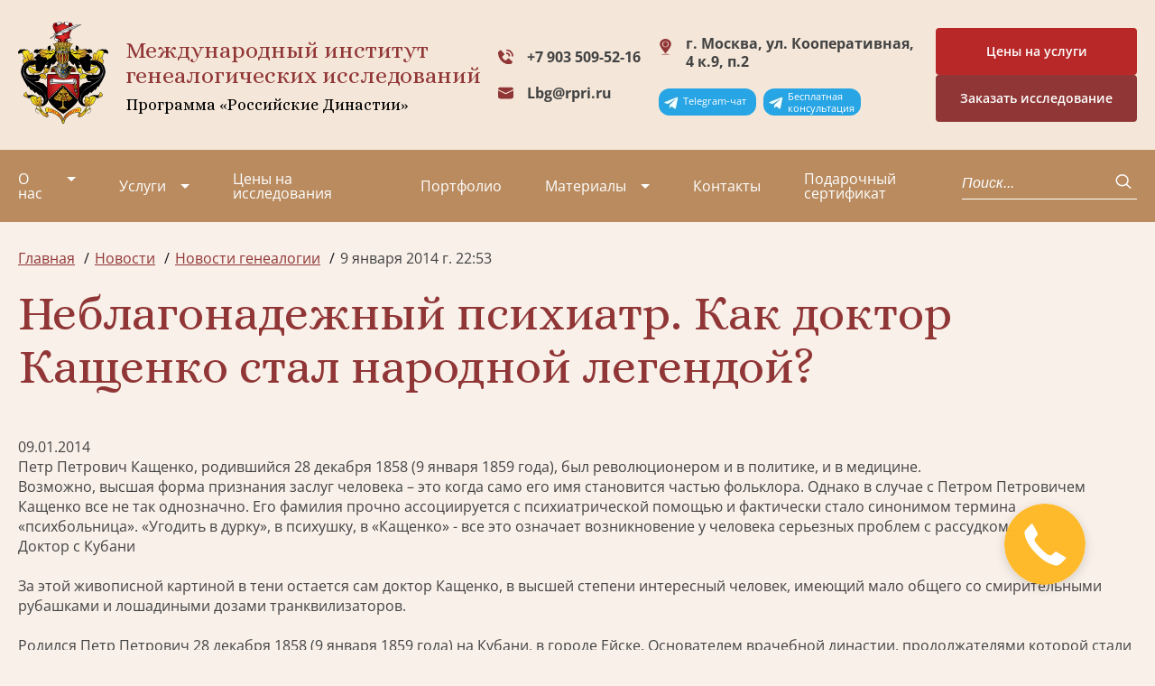

--- FILE ---
content_type: text/html; charset=utf-8
request_url: https://geno.ru/news/7658/
body_size: 16756
content:

<!DOCTYPE html>
<html>

<head>
    <meta charset="UTF-8">
    <meta http-equiv="X-UA-Compatible" content="IE=edge">
    <meta name="viewport" content="width=device-width,initial-scale=1,minimum-scale=1,maximum-scale=1">

    <meta name='yandex-verification' content='6debc7765a740a3b' />
    <meta name="google-site-verification" content="uMkoHvJKpIEkyHMgRdkqinhMLjtb-MUeG4Bflgb4QeY" />

    <link rel="apple-touch-icon" sizes="180x180" href="/static/v2/img/favicon_io/apple-touch-icon.png">
    <link rel="icon" type="image/png" sizes="32x32" href="/static/v2/img/favicon_io/favicon-32x32.png">
    <link rel="icon" type="image/png" sizes="16x16" href="/static/v2/img/favicon_io/favicon-16x16.png">
    <link rel="stylesheet" href="https://cdn.jsdelivr.net/npm/swiper/swiper-bundle.min.css">
    <link rel="stylesheet" href="/static/v2/css/style.min.css?v104">
    <link rel="preconnect" href="https://fonts.googleapis.com">
    <link rel="preconnect" href="https://fonts.gstatic.com" crossorigin>
    <link href="https://fonts.googleapis.com/css2?family=Alice&display=swap" rel="stylesheet">
    <title>Неблагонадежный психиатр. Как доктор Кащенко стал народной легендой? | Новости</title>
    <meta name="description" content='Петр Петрович Кащенко, родившийся 28 декабря 1858 (9 января 1859 года), был революционером и в политике, и в медицине.
Возможно, высшая форма призна…'/>

    <!-- old scripts -->
    <script src="https://code.jquery.com/jquery-2.2.4.min.js" crossorigin="anonymous"></script>
    <script type="text/javascript" src="/media/js/ie10-viewport-bug-workaround.js"></script>

    <script src="/static/v2/js/feedback.js?v2"></script>

    <!-- bootstrap -->
    <!-- <link rel="stylesheet" href="https://maxcdn.bootstrapcdn.com/bootstrap/3.3.7/css/bootstrap.min.css" integrity="sha384-BVYiiSIFeK1dGmJRAkycuHAHRg32OmUcww7on3RYdg4Va+PmSTsz/K68vbdEjh4u" crossorigin="anonymous"> -->
    <!-- <script src="https://maxcdn.bootstrapcdn.com/bootstrap/3.3.7/js/bootstrap.min.js" integrity="sha384-Tc5IQib027qvyjSMfHjOMaLkfuWVxZxUPnCJA7l2mCWNIpG9mGCD8wGNIcPD7Txa" crossorigin="anonymous"></script> -->

    <!-- slick -->
    <script src="/media/js/slick.min.js"></script>
    <link rel="stylesheet" type="text/css" href="/media/css/slick.css"/>
    <link rel="stylesheet" type="text/css" href="/media/css/slick-theme.css"/>

    <!-- Scroll animation -->
    <script src="/media/js/wow.min.js"></script>
    <link rel="stylesheet" type="text/css" href="/media/css/animate.css"/>

    <!-- Equal heights -->
    <script src="/media/js/jquery.matchHeight.js"></script>

    <!-- Lightbox -->
    <script src="/media/js/lightbox.js?v1"></script>
    <link rel="stylesheet" href="/media/css/lightbox.css" type="text/css" media="all" />
    <link rel="stylesheet" href="https://maxcdn.bootstrapcdn.com/font-awesome/4.7.0/css/font-awesome.min.css" type="text/css" media="all" />

    <script src="/media/js/scripts.js?v1"></script>
    <link rel='stylesheet' href='/media/fonts/flaticon.css' type='text/css' media='all' />
    <!-- <link rel='stylesheet' href='/media/style.css?v15' type='text/css' media='all' /> -->

    <!--[if lte IE 9]>
    <script src="https://oss.maxcdn.com/html5shiv/3.7.2/html5shiv.min.js"></script>
    <script src="https://oss.maxcdn.com/respond/1.4.2/respond.min.js"></script>
    <link rel='stylesheet' href='css/ie.css' type='text/css' media='all' />
    <![endif]-->

    <!-- <script type="text/javascript" src="/media/fancybox/jquery.fancybox-1.3.4.pack.js"></script> -->
    

    

    
    <!-- Google tag (gtag.js) -->
<script async src="https://www.googletagmanager.com/gtag/js?id=G-25F02K9LNK"></script>
<script>
  window.dataLayer = window.dataLayer || [];
  function gtag() { dataLayer.push(arguments); }
  gtag('js', new Date());

  gtag('config', 'G-25F02K9LNK');
</script>
    <script type="text/javascript">
    $(function() {$('a.fancybox').attr('data-lightbox', 'lightbox');});
    </script>

</head>

<body class="page-body">

    <header class="header">
        <a href="https://t.me/GenealogyManagerBot" target="_blank" class="header__telegram__mobile"><p>Telegram-чат</p></a>
        <a href="https://t.me/GenealogicalAssistantBot" target="_blank" class="header__telegram__mobile assistant"><p>Бесплатная<br>консультация</p></a>
        <div class="header-top">
            <div class="container"><a href="/" class="header__logo"><img src="/static/v2/img/logo.svg" alt="Лого"></a>
                <div class="header__title">Международный институт<br>генеалогических исследований <span>Программа
                        «Российские Династии»</span></div>
                <div class="header-contacts"><a href="tel:+79035095215" class="header__tel header__tel--icon">+7 903 509-52-16</a> <a href="mailto:lbg@rpri.ru" class="header__mail">Lbg@rpri.ru</a>
                </div>
                <div class="header__adress">
                    г. Москва, ул. Кооперативная, 4 к.9, п.2
                    <div class="header__telegram_container"> 
                        <a href="https://t.me/GenealogyManagerBot" target="_blank" class="header__telegram"><p>Telegram-чат</p></a>
                        <a href="https://t.me/GenealogicalAssistantBot" target="_blank" class="header__telegram"><p>Бесплатная<br>консультация</p></a>
                    </div>
                </div>
                <div class="header__container-btn">
                    <a href="https://geno.ru/poisk-predkov/price/" target="_blank">
                        <div class="header__btn btn btn--secondary btn-price">
                            Цены на услуги
                        </div>                        
                    </a>
                    <div class="header__btn btn btn--secondary" data-micromodal-trigger="modal-feedback-form" title="Заявка на исследование">Заказать исследование</div>      
                </div>
                <div class="header__burger"><span></span> <span></span> <span></span></div>
            </div>
        </div>
        <div class="header-bottom">
            <div class="container">
                

<nav class="header-nav">
    <ul class="header-list">
        
        <li
            class="header-list__item  dropdown"
            tabindex="1">
            <a 
                class="about"
                href="/about/">О нас</a>
                
                

<ul class="dropdown-list">
  
  <li class="dropdown__item">
    <a
      href="/video/"
      class=""
      >Видео</a
    >
     

<ul>
  
  <li>
    <a
      href="/video/stolica/"
      class=""
      >Столица+</a
    >
  </li>
  
  <li>
    <a
      href="/video/cao-tv/"
      class=""
      >ЦАО ТВ</a
    >
  </li>
  
  <li>
    <a
      href="/video/ekspert-tv/"
      class=""
      >Эксперт ТВ</a
    >
  </li>
  
  <li>
    <a
      href="/video/tvc/"
      class=""
      >ТВЦ</a
    >
  </li>
  
  <li>
    <a
      href="/video/ntv/"
      class=""
      >НТВ</a
    >
  </li>
  
  <li>
    <a
      href="/video/podmoskove/"
      class=""
      >ТВ Подмосковье</a
    >
  </li>
  
  <li>
    <a
      href="/video/podmoskove-copy/"
      class=""
      >ТВ-1</a
    >
  </li>
  
  <li>
    <a
      href="/video/versiyaversiaru-genealogicheskoe-drevo/"
      class=""
      >Версия (versia.ru) Генеалогическое древо</a
    >
  </li>
  
  <li>
    <a
      href="/video/olga-astafeva-generalnyj-direktor-migi/"
      class=""
      >Ольга Астафьева - генеральный директор МИГИ (09/23)</a
    >
  </li>
  
  <li>
    <a
      href="/video/olga-astafeva-generalnyj-direktor-migi-v-peredache-otrazhenie-ka/"
      class=""
      >Ольга Астафьева – генеральный директор МИГИ (01/24)</a
    >
  </li>
  
</ul>
 
  </li>
  
  <li class="dropdown__item">
    <a
      href="/about/radio/"
      class=""
      >Радио</a
    >
    
  </li>
  
  <li class="dropdown__item">
    <a
      href="/article/tags/11/"
      class=""
      >Проекты</a
    >
    
  </li>
  
  <li class="dropdown__item">
    <a
      href="/collective/"
      class=""
      >Коллектив</a
    >
    
  </li>
  
  <li class="dropdown__item">
    <a
      href="/partners/"
      class=""
      >Партнеры</a
    >
    
  </li>
  
  <li class="dropdown__item">
    <a
      href="/node/298/"
      class=""
      >Вакансии</a
    >
    
  </li>
  
  <li class="dropdown__item">
    <a
      href="/missiya/"
      class=""
      >Миссия</a
    >
    
  </li>
  
</ul>

                
        </li>
        
        <li
            class="header-list__item  dropdown"
            tabindex="1">
            <a 
                class="about"
                href="/uslugi/">Услуги</a>
                
                

<ul class="dropdown-list">
  
  <li class="dropdown__item">
    <a
      href="/uslugi/poisk-predkov/"
      class=""
      >Поиск родственников в архивах</a
    >
     

<ul>
  
  <li>
    <a
      href="/uslugi/poisk-predkov/uslugi/"
      class=""
      >Дополнительные услуги</a
    >
  </li>
  
  <li>
    <a
      href="/uslugi/poisk-predkov/dogovora/"
      class=""
      >Договоры</a
    >
  </li>
  
  <li>
    <a
      href="/uslugi/poisk-predkov/vopros-otvet/"
      class=""
      >Вопрос-Ответ</a
    >
  </li>
  
  <li>
    <a
      href="/uslugi/poisk-predkov/poisk_predkov_v_evrope/"
      class=""
      >Поиск предков в Европе</a
    >
  </li>
  
</ul>
 
  </li>
  
  <li class="dropdown__item">
    <a
      href="/uslugi/genealogicheskaya-razvedka/"
      class=""
      >Генеалогическая разведка</a
    >
    
  </li>
  
  <li class="dropdown__item">
    <a
      href="/uslugi/pred-analiz/"
      class=""
      >Предварительный анализ исследования</a
    >
    
  </li>
  
  <li class="dropdown__item">
    <a
      href="/uslugi/poisk-veterana-vov-v-arhivah/"
      class=""
      >Поиск в военных архивах</a
    >
    
  </li>
  
  <li class="dropdown__item">
    <a
      href="/uslugi/istoricheskoe-issledovanie/"
      class=""
      >Историко-биографическое исследование</a
    >
    
  </li>
  
  <li class="dropdown__item">
    <a
      href="/uslugi/genealogicheskoe-issledovanie-rodoslovnoy/"
      class=""
      >Генеалогическое исследование родословной</a
    >
    
  </li>
  
  <li class="dropdown__item">
    <a
      href="/uslugi/geneticheskoe-issledovanie/"
      class=""
      >Генетическое исследование</a
    >
    
  </li>
  
  <li class="dropdown__item">
    <a
      href="/uslugi/konsultaciya-po-genealogii-otdelnye-zaprosy/"
      class=""
      >Консультация и работа по отдельным запросам</a
    >
    
  </li>
  
  <li class="dropdown__item">
    <a
      href="/familnyi-diplom/"
      class=""
      >Фамильный диплом</a
    >
     

<ul>
  
  <li>
    <a
      href="/node/3262/"
      class=""
      >Доставка и оплата</a
    >
  </li>
  
  <li>
    <a
      href="/node/2327/"
      class=""
      >Генеалогическое исследование по фамилии</a
    >
  </li>
  
  <li>
    <a
      href="/familnyi-diplom/obrazcy-issledovaniya-familij/"
      class=""
      >Образцы исследования фамилий</a
    >
  </li>
  
</ul>
 
  </li>
  
  <li class="dropdown__item">
    <a
      href="/uslugi/familnyi-ocherk/"
      class=""
      >Фамильный очерк</a
    >
    
  </li>
  
  <li class="dropdown__item">
    <a
      href="/uslugi/dizayn-familnogo-dreva/"
      class=""
      >Дизайн фамильного (родословного) древа</a
    >
    
  </li>
  
  <li class="dropdown__item">
    <a
      href="/razrabotka-familnogo-gerba/"
      class=""
      >Разработка герба</a
    >
     

<ul>
  
  <li>
    <a
      href="/razrabotka-familnogo-gerba/ceni-na-sozdanie-gerba/"
      class=""
      >Цены на создание герба</a
    >
  </li>
  
  <li>
    <a
      href="/razrabotka-familnogo-gerba/geraldika-i-gerby/"
      class=""
      >Геральдика и гербы</a
    >
  </li>
  
  <li>
    <a
      href="/razrabotka-familnogo-gerba/familnye-gerby/"
      class=""
      >Фамильные гербы</a
    >
  </li>
  
  <li>
    <a
      href="/razrabotka-familnogo-gerba/korporativnye-gerby/"
      class=""
      >Корпоративные гербы</a
    >
  </li>
  
  <li>
    <a
      href="/razrabotka-familnogo-gerba/gerbovnik-mezhdunarodnogo-instituta-genealogicheskih-issledovani/"
      class=""
      >Гербовник Международного института генеалогических  исследований</a
    >
  </li>
  
</ul>
 
  </li>
  
  <li class="dropdown__item">
    <a
      href="/uslugi/rodoslovnaya-kniga-v-moskve/"
      class=""
      >Семейная книга</a
    >
    
  </li>
  
  <li class="dropdown__item">
    <a
      href="/uslugi/semejnyj-sajt/"
      class=""
      >Семейный сайт</a
    >
    
  </li>
  
  <li class="dropdown__item">
    <a
      href="https://vrodu.geno.ru"
      class=""
      >Курсы по генеалогии</a
    >
    
  </li>
  
  <li class="dropdown__item">
    <a
      href="/uslugi/semeynaya-ikona/"
      class=""
      >Семейная икона</a
    >
    
  </li>
  
</ul>

                
        </li>
        
        <li
            class="header-list__item  "
            tabindex="1">
            <a 
                class="about"
                href="/poisk-predkov/price/">Цены на исследования</a>
                
        </li>
        
        <li
            class="header-list__item  "
            tabindex="1">
            <a 
                class="about"
                href="/2798/">Портфолио</a>
                
        </li>
        
        <li
            class="header-list__item active dropdown"
            tabindex="1">
            <a 
                class="about"
                href="/article/">Материалы</a>
                
                

<ul class="dropdown-list">
  
  <li class="dropdown__item">
    <a
      href="/news/"
      class="submenu-active"
      >Новости</a
    >
     

<ul>
  
  <li>
    <a
      href="/news/institute/"
      class=""
      >Новости института</a
    >
  </li>
  
  <li>
    <a
      href="/news/all/"
      class=""
      >Новости генеалогии</a
    >
  </li>
  
  <li>
    <a
      href="/news/tags/"
      class=""
      >Рубрики</a
    >
  </li>
  
</ul>
 
  </li>
  
  <li class="dropdown__item">
    <a
      href="/necropolistika/"
      class=""
      >Россия уходящая. Век XXI.</a
    >
     

<ul>
  
  <li>
    <a
      href="/necropolistika/form/"
      class=""
      >Добавить информацию</a
    >
  </li>
  
</ul>
 
  </li>
  
  <li class="dropdown__item">
    <a
      href="/archives/"
      class=""
      >Архивы</a
    >
     

<ul>
  
  <li>
    <a
      href="/archives/node/49/"
      class=""
      >Карта архивов</a
    >
  </li>
  
</ul>
 
  </li>
  
  <li class="dropdown__item">
    <a
      href="/article/tags/4/"
      class=""
      >Из текущих генеалогических исследований</a
    >
    
  </li>
  
  <li class="dropdown__item">
    <a
      href="/node/72/"
      class=""
      >Именной Указатель энциклопедий и справочников</a
    >
     

<ul>
  
  <li>
    <a
      href="/node/130/"
      class=""
      >От составителя</a
    >
  </li>
  
  <li>
    <a
      href="/node/73/"
      class=""
      >А-Аб</a
    >
  </li>
  
  <li>
    <a
      href="/node/74/"
      class=""
      >Ав</a
    >
  </li>
  
  <li>
    <a
      href="/node/75/"
      class=""
      >Аг-Аж</a
    >
  </li>
  
  <li>
    <a
      href="/node/76/"
      class=""
      >Аз-Ал</a
    >
  </li>
  
  <li>
    <a
      href="/node/72/reference/"
      class=""
      >Сокращения</a
    >
  </li>
  
</ul>
 
  </li>
  
  <li class="dropdown__item">
    <a
      href="/article/tags/15/"
      class=""
      >Краеведение</a
    >
    
  </li>
  
  <li class="dropdown__item">
    <a
      href="/node/2850/"
      class=""
      >Генеалогия для начинающих. Советы Людмилы Бирюковой</a
    >
    
  </li>
  
  <li class="dropdown__item">
    <a
      href="/node/5023/"
      class=""
      >Генеалогическая база данных</a
    >
    
  </li>
  
  <li class="dropdown__item">
    <a
      href="/article/tags/"
      class=""
      >Рубрики</a
    >
    
  </li>
  
  <li class="dropdown__item">
    <a
      href="/article/genealogicheskij-vestnik/"
      class=""
      >Генеалогический вестник</a
    >
    
  </li>
  
  <li class="dropdown__item">
    <a
      href="/article/adres-kalendari/"
      class=""
      >Адрес-календари</a
    >
     

<ul>
  
  <li>
    <a
      href="/article/adres-kalendari/ot-sostavitelya/"
      class=""
      >От составителя</a
    >
  </li>
  
  <li>
    <a
      href="/article/adres-kalendari/spisok-ukazatelej/"
      class=""
      >Список указателей</a
    >
  </li>
  
</ul>
 
  </li>
  
  <li class="dropdown__item">
    <a
      href="/article/istoria-i-genealogiya/"
      class=""
      >Cтатьи по истории и генеалогии</a
    >
    
  </li>
  
</ul>

                
        </li>
        
        <li
            class="header-list__item  "
            tabindex="1">
            <a 
                class="about"
                href="/contacts/">Контакты</a>
                
        </li>
        
        <li
            class="header-list__item  "
            tabindex="1">
            <a 
                class="about"
                href="/sertificat/">Подарочный сертификат</a>
                
        </li>
        
    </ul>
</nav>   
                <div class="header-search">
                    <form action="/search/" method="get">
                    <lable class="header-search__label"></lable><input type="text" name="q" class="header-search__input"
                        placeholder="Поиск..."> <button class="header-search__btn"><svg width="18" height="18"
                            viewBox="0 0 18 18" fill="none" xmlns="http://www.w3.org/2000/svg">
                            <path d="M12.6892 12.4435L16.7141 16.2" stroke="white" stroke-width="1.5"
                                stroke-linecap="round" stroke-linejoin="round" />
                            <path
                                d="M7.65831 13.6957C11.1778 13.6957 14.031 11.0327 14.031 7.74783C14.031 4.46294 11.1778 1.8 7.65831 1.8C4.13879 1.8 1.28564 4.46294 1.28564 7.74783C1.28564 11.0327 4.13879 13.6957 7.65831 13.6957Z"
                                stroke="white" stroke-width="1.5" stroke-linecap="round" stroke-linejoin="round" />
                        </svg></button>
                    </form>
                </div>
                <div class="header-bottom-contacts">
                    <a href="" class="header__tel header__tel--icon">+7 903 509-52-16</a>
                    <a href="" class="header__mail">Lbg@rpri.ru</a>
                </div>
                <div class="header-bottom__adress">
                    г. Москва, ул. Кооперативная, 4 к.9, п.2
                </div>
            </div>
        </div>
    </header>

    <main>
        
        
        
        <section class="breadcrumbs">
            <div class="container">
                <ul class="breadcrumbs-list" itemscope itemtype="http://schema.org/BreadcrumbList">
                    
     
<li class="breadcrumbs__item" itemprop="itemListElement" itemscope itemtype="http://schema.org/ListItem">
  <a itemprop="item" href="/" title="Главная"><span itemprop="name">Главная</span></a>
  <meta itemprop="position" content="0" />
</li>
 
<li class="breadcrumbs__item" itemprop="itemListElement" itemscope itemtype="http://schema.org/ListItem">
  <a itemprop="item" href="/news/" title="Новости"><span itemprop="name">Новости</span></a>
  <meta itemprop="position" content="1" />
</li>
  
<li class="breadcrumbs__item" itemprop="itemListElement" itemscope itemtype="http://schema.org/ListItem">
  <a itemprop="item" href="/news/all/" title="Новости генеалогии"><span itemprop="name">Новости генеалогии</span></a>
  <meta itemprop="position" content="2" />
</li>
  
<li class="breadcrumbs__item">9 января 2014 г. 22:53</li>
 


                </ul>
            </div>
        </section>
        
        
        

        
    <section class="article">
        <div class="container">
            
    <h1>Неблагонадежный психиатр. Как доктор Кащенко стал народной легендой?</h1>
    <div class="news_date">09.01.2014</div>


            
            
                
            

            
    <p>Петр Петрович Кащенко, родившийся 28 декабря 1858 (9 января 1859 года), был революционером и в политике, и в медицине.</p>
<p>Возможно, высшая форма признания заслуг человека &ndash; это когда само его имя становится частью фольклора. Однако в случае с Петром Петровичем Кащенко все не так однозначно. Его фамилия прочно ассоциируется с психиатрической помощью и фактически стало синонимом термина &laquo;психбольница&raquo;. &laquo;Угодить в дурку&raquo;, в психушку, в &laquo;Кащенко&raquo; - все это означает возникновение у человека серьезных проблем с рассудком.</p>
<p>Доктор с Кубани<br /><br />За этой живописной картиной в тени остается сам доктор Кащенко, в высшей степени интересный человек, имеющий мало общего со смирительными рубашками и лошадиными дозами транквилизаторов.<br /><br />Родился Петр Петрович 28 декабря 1858 (9 января 1859 года) на Кубани, в городе Ейске. Основателем врачебной династии, продолжателями которой стали Петр и его младший брат Всеволод (один из создателей отечественной дефектологии), был Петр Федорович Кащенко, потомственный казак, окончивший Санкт- Петербургскую медико-хирургическую академию и ставший военным лекарем.<br /><br />В семье Петра Федоровича и его жены, дочери коллежского асессора Александры Павловны Черниковой, было семеро детей. Петр был самым старшим, и с ранних лет решил, по примеру отца, заняться медициной. Ему было шестнадцать, когда тот умер. Однако Петр Федорович успел серьезно повлиять на старшего сына, привив ему не только тягу к медицине, но и демократические взгляды.<br /><br />Все дети в семье Кащенко получили хорошее образование. Александра Павловна, после того как дети выросли, посвятила себя Богу, уйдя в монастырь.<br /><br />В 1876 году Петр Кащенко поступил на медицинский факультет Киевского университета Святого Владимира. Средств на учебу не хватало, но матери удалось выхлопотать для сына специальную стипендию Московского университета.</p>
<p>Ссылка за отсутствие скорби</p>
<p>Профессура сразу выделила студента Кащенко среди прочих. Учился он блестяще, и вскоре был переведен в Московский университет.<br /><br />Реформы императора Александра II превратили российские университеты в центры вольнодумства. Почти везде возникали революционные кружки, в которых студенты обсуждали политические реформы. Создал такой кружок и отличник Петр Кащенко. У него самого хранились десятки наименований нелегальной литературы, и неудивительно, что вскоре его взяли под наблюдение жандармы.<br /><br />В 1881 году Кащенко готовился закончить университет, как вдруг из Петербурга пришло известие об убийстве народовольцами Александра II. Лояльные режиму студенты организовали сбор средств на венок царю и намеревались выбрать депутатов, которые отвезут его в Петербург. Однако на этих выборах появился студент Кащенко, который выступил с речью, осуждающей подобную инициативу.<br /><br />Как раз в этот момент в Москве жандармы проводили &laquo;чистку&raquo; неблагонадежных элементов, и не в меру говорливого отличника исключили из университета.<br /><br />Петра Кащенко, который к тому времени уже успел жениться и которому до диплома оставалось два месяца, отправили в ссылку в Ставрополь. За его деятельностью следили и там. Единственной работой, которой ему разрешили заниматься, было преподавание пения в женской гимназии. Но Кащенко оказался талантлив во всем &ndash; учитель музыки скоро прославился на весь город.</p>
<p>Нижегородский реформатор<br /><br />Лишь спустя четыре года Петру Кащенко позволили закончить образование, но только в Казанском университете, который стал настоящем центром неблагонадежных студентов. Именно Казанский университет в свое время закончит и главный русский революционер Владимир Ульянов-Ленин.<br /><br />В Казани Кащенко стал специализироваться в психиатрии, обучаясь под началом доктора медицины Рагозина, директора Казанской психиатрической больницы и профессора Бехтерева, великого исследователя мозга, возглавлявшего психиатрическую клинику Казанского университета.<br /><br />Русская психиатрия, как и русское общество, в этот период времени находилась в состоянии реформирования. Если ранее главенствующим было представление о психически больном как об опасном животном, к которому возможно применение лишь жестких методов, то в тот период в работу врачей-психиатров начали внедряться принципы гуманизма.<br /><br />Молодой и перспективный врач Петр Кащенко в 1889 году был направлен в Нижний Новгород, где ему предстояло реформировать работу местной психиатрической больницы.<br /><br />Кащенко считал, что больные не должны подвергаться всезвозможным ограничениям, наоборот, их следует социализировать. Так на базе больницы возникла колония Ляхово, в которой, страдающие психическими заболеваниями люди работали в мастерских, на огородах и в теплицах. Стоит особо отметить, что Кащенко рассматривал трудотерапию исключительно как один из методов лечения, а вовсе не как панацею. Кроме того, для пациентов устраивались театральные постановки, книжные чтения и даже чаепития за большим столом.<br /><br />Кащенко удалось изменить отношение общества к психически больным: если прежде в Нижнем Новгороде на таких людей смотрели, как на животных, то затем стало преобладать сочувствие и сострадание, желание помочь.<br /><br />Петр Петрович в этой работе проявил себя не только как блестящий врач, но и как отличный организатор &ndash; убедить купцов финансировать психиатрическую больницу сможет далеко не каждый.</p>
<p>Психиатр на баррикадах<br /><br />За 15 лет работы в Нижнем Новгороде Кащенко превратил свою больницу в одно из лучших медицинских учреждений страны. Поэтому, когда в 1904 году встал вопрос о новом главвраче Московской психиатрической больницы на Канатчиковой даче, кандидатура Петра Кащенко оказалась вне конкуренции.<br />Фотофакт АиФ<br /><br />Свои принципы и методы психиатрической помощи доктор Кащенко начал успешно внедрять и в Москве, однако в 1905 году грянула первая русская революция.<br /><br />Политические принципы Петра Петровича были такими же устойчивыми, как и медицинские. Кащенко не только поддержал революцию, не только помогал восставшим деньгами, но вместе с братом создал летучие медицинские бригады, оказывавшие помощь раненым революционерам во время декабрьского вооруженного восстания в Москве в декабре 1905 года.<br /><br />Доктор Кащенко было человеком решительным, смелым и даже отчаянным. После поражения революции он, не обращая внимания на собственную безопасность, помогал скрыться разыскиваемым царской охранкой товарищам.<br /><br />Врачебный авторитет Кащенко оказался настолько высок, что его не посмели тронуть. Более того, доктор-революционер переехал в столицу, где возглавил новую земскую психиатрическую больницу. Лечебное заведение быстро стало образцовым, одним из лучших в Европе.</p>
<p>Врача подвело здоровье<br /><br />Кащенко одним из первых стал заниматься изучением статистики психиатрических заболеваний по стране, считая, что она может дать картину того, что происходит в обществе. Во время Первой Мировой войны Кащенко занимался изучением психических заболеваний солдат на фронте и организацией оказания им специализированной помощи.<br /><br />Революцию 1917 года доктор Кащенко встретил с радостью. Пока другие медики бежали от ужасов большевизма, Петр Петрович, несмотря на трудности периода Гражданской войны, разрабатывал масштабный план организации психиатрической помощи в РСФСР.<br /><br />Авторитет Кащенко был очень высок. Он занял пост главы Центральной нервнопсихиатрической комиссии при Наркомздраве РСФСР, став фактически главным психиатром республики.<br /><br />В августе 1919 года на 1-м Всероссийском совещании по вопросам психиатрии и неврологии Петр Кащенко выступает с программным докладом, который содержит в себе основные положения и принципы развития психиатрии в Стране Советов. Талантливый медик, доказавший эффективность своих методов работы, намеревался сделать советскую психиатрию лучшей в мире.<br /><br />Но доктора Кащенко подвело здоровье. Он страдал желудочным заболеванием, которое потребовало оперативного вмешательства. Однако операция вызвала осложнения, от которых Петр Петрович Кащенко скончался 19 апреля 1920 года.</p>
<p>История переименований<br /><br />В 1922 году Московская психиатрическая больница №1 на Канатчиковой даче, в которой работал Кащенко, получила его имя. Также имя доктора получила Санкт-Петербургская психиатрическая больница № 1, первым главврачом которой был Петр Петрович.<br /><br />С годами название этих медучреждений трансформировалось в короткий термин &laquo;Кащенко&raquo;. Вряд ли это бы понравилось самому доктору &ndash; ведь жуткие методы лечения, которые любят обсуждать обыватели, абсолютно не имеют отношения к тому, что практиковал сам медик. И если с гуманизмом в русской психиатрии по-прежнему тяжело, это точно не вина доктора Кащенко.<br /><br />Кстати, больница на Канатчиковой даче с 1994 года официально не носит имя Кащенко. Ей вернули имя городского головы Москвы Николая Алексеева, инициатора строительства этого лечебного учреждения. Дата обратного переименования, 1994 год, указывает, что &laquo;пострадал&raquo; Петр Петрович Кащенко за свои прижизненные революционные убеждения.</p>
    
        

<div class="articles-list__item-tags">
    <span>Рубрики:</span>
    
    <a href="/news/tags/1/">Генеалогия</a>, 
    
    <a href="/news/tags/22/">Пресса о генеалогии</a>, 
    
    <a href="/news/tags/41/">История</a>, 
    
    <a href="/news/tags/45/">Биография</a>, 
    
    <a href="/news/tags/40/">Интересное</a>
    
</div>

    
    
        <div class="source">
            <b>Источник:</b>
            
                http://www.aif.ru/society/history/1074497
            
        </div>
    
    <a href="/news" class="news__link-all">Все новости</a>


            
    <div class="share-block">
  <span class="share-txt">Поделиться в соцсетях:</span>
  <script src="//yastatic.net/es5-shims/0.0.2/es5-shims.min.js"></script>
  <script src="//yastatic.net/share2/share.js"></script>
  <div
    class="ya-share2"
    data-services="vkontakte,odnoklassniki,moimir,twitter,lj"
  ></div>
</div>


        </div>
    </section>


        
    <section class="feedback" id="feedback">
    <div class="container">
        <h2 class="feedback__title">Давайте обсудим ваш вопрос или заказ!</h2>
        <p class="feedback__subtitle">
          Изложите суть Вашего запроса в области генеалогии. Наши специалисты обязательно свяжутся с Вами, проконсультируют и найдут наиболее подходящее решение.
        </p>
        <form class="feedback__form" action="/feedback/" method="POST">
    <input type="hidden" name="csrfmiddlewaretoken" value="sBImruVicb9I745uHyRMIFtvD5JvRDysZosPtvruocIMVC69oz6bsF24tE9WI8LB">
    <div class="form-column">
        <div class="form-item"><label for="" class="form__label"></label> <input type="text" placeholder="* Имя"
                class="form__input" name="name" id="q_name"></div>
        <div class="form-item"><label class="form__label"></label> <input type="email"
                placeholder="* Адрес электронной почты" class="form__input" name="email" id="q_mail"></div>
        <div class="form-item"><label class="form__label"></label> <input type="tel" placeholder="Телефон"
                class="form__input" name="phone" id="q_phone"></div>
        <div class="form-item feedback__area"><label for="" class="form__label"></label> <input type="text" placeholder="Область"
            class="form__input" name="area" id="q_area"></div>
        <div class="form-item"><textarea class="form__textarea" cols="30" rows="10"
                placeholder="Напишите, что вас интересует?" name="message" id="q_mess"></textarea></div>
        <div class="form-item">
            <label>
                <input name="publication_allowed" type="checkbox" id="q_publication_allowed" value="1" checked /> Мой запрос можно опубликовать на Бирже генеалогических заявок
            </label>
            <p class="form-item-help-block">
                Давая согласие на публикацию, Вы соглашаетесь с тем, что Ваша заявка или вопрос будут доступны, помимо
                специалистов МИГИ, партнерам-генеалогам, зарегистрированным на нашей Бирже генеалогических заявок.
            </p>
        </div>
        <div class="form-item">
            <label class="feedback__subtitle">
                <input type="checkbox" id="q_152_agreeed" required />
                Я подтверждаю своё <a href="/privacy-policy/" target="_blank">согласие на обработку введённых персональных данных</a>
            </label>
        </div>

        
    </div>
    <button class="btn feedback__btn" type="submit">Отправить заявку</button>
</form>

    </div>
</section>

    <section class="services">
    <div class="container">
        <h2 class="our-services__title">
            Наши услуги, которые могут быть Вам интересны
        </h2>

        <div class="services__slider">
            <div class="swiper-wrapper services__slider-wrapper">
                <div class="swiper-slide services__slide">
                    <div class="services__slide-info">
                        <p>
                            <a href="/uslugi/poisk-predkov/">
                                Поиск и исследование документов в архивах. Направление запросов в учреждения, в которых Вы не можете работать самостоятельно.
                            </a>
                        </p>

                        <div class="service-slider__img">
                            <a href="/uslugi/poisk-predkov/">
                                <img src="/media/v2/img/services_img_10.png">
                            </a>
                        </div>
                    </div>

                    <div class="services__slide-title">
                        <h3>
                            <a href="/uslugi/poisk-predkov/">
                                Заказать генеалогическое исследование
                            </a>
                        </h3>
                    </div>
                </div>

                <div class="swiper-slide services__slide">
                    <div class="services__slide-info">
                        <p><a href="https://market.geno.ru/">Биржа генеалогических услуг. Мы поможем тем, кто ищет своих
                                предков, и генеалогам найти друг друга!</a></p>

                        <div class="service-slider__img"><a href="https://market.geno.ru/"><img
                                    src="/media/v2/img/services_img_2.png"></a></div>
                    </div>

                    <div class="services__slide-title">
                        <h3><a href="https://market.geno.ru/">Биржа генеалогических услуг</a></h3>
                    </div>
                </div>

                <div class="swiper-slide services__slide">
                    <div class="services__slide-info">
                        <p><a href="http://familysite.fmlst.ru/">Создание семейного сайта на основе генеалогического
                                исследования.</a></p>

                        <div class="service-slider__img"><a href="http://familysite.fmlst.ru/"><img
                                    src="/media/v2/img/services_img_3.png"></a></div>
                    </div>

                    <div class="services__slide-title">
                        <h3><a href="http://familysite.fmlst.ru/">Заказать семейный сайт</a></h3>
                    </div>
                </div>

                <div class="swiper-slide services__slide">
                    <div class="services__slide-info">
                        <p><a href="/familnyi-diplom/">В дипломе научно и одновременно художественно будут описаны
                                языковые, географические и культурно-исторические корни фамилии, изложены версии, как и
                                почему она была образована.</a></p>

                        <div class="service-slider__img"><a href="/familnyi-diplom/"><img
                                    src="/media/v2/img/services_img_4.png"></a></div>
                    </div>

                    <div class="services__slide-title">
                        <h3><a href="/familnyi-diplom/">Заказать фамильный диплом</a></h3>
                    </div>
                </div>

                <div class="swiper-slide services__slide">
                    <div class="services__slide-info">
                        <p><a href="/razrabotka-familnogo-gerba/">Разработка фамильных и корпоративных гербов (т.е.
                                гербов для частных лиц, организаций и предприятий).</a></p>

                        <div class="service-slider__img"><a href="/razrabotka-familnogo-gerba/"><img
                                    src="/media/v2/img/services_img_5.png"></a></div>
                    </div>

                    <div class="services__slide-title">
                        <h3><a href="/razrabotka-familnogo-gerba/">Заказать разработку герба</a></h3>
                    </div>
                </div>

                <div class="swiper-slide services__slide">
                    <div class="services__slide-info">
                        <p>
                            <a href="/uslugi/poisk-veterana-vov-v-arhivah/">
                                Восстановление боевого пути (военнослужащего, воинской части).
                            </a>
                        </p>

                        <div class="service-slider__img">
                            <a href="/uslugi/poisk-veterana-vov-v-arhivah/">
                                <img src="/media/v2/img/services_img_6.png">
                            </a>
                        </div>
                    </div>

                    <div class="services__slide-title">
                        <h3>
                            <a href="/uslugi/poisk-veterana-vov-v-arhivah/">
                                Поиск в военных архивах
                            </a>
                        </h3>
                    </div>
                </div>

                <div class="swiper-slide services__slide">
                    <div class="services__slide-info">
                        <p>
                            <a href="/uslugi/rodoslovnaya-kniga-v-moskve/">
                                Написание и издание книги о родословной.
                            </a>
                        </p>

                        <div class="service-slider__img">
                            <a href="/uslugi/rodoslovnaya-kniga-v-moskve/">
                                <img src="/media/v2/img/services_img_7.png">
                            </a>
                        </div>
                    </div>

                    <div class="services__slide-title">
                        <h3>
                            <a href="/uslugi/rodoslovnaya-kniga-v-moskve/">
                                Заказать родовую книгу
                            </a>
                        </h3>
                    </div>
                </div>

                <div class="swiper-slide services__slide">
                    <div class="services__slide-info">
                        <p><a href="/dizayn-familnogo-dreva/">Если вы самостоятельно провели генеалогический поиск и
                                обладаете информацией о своих предках и родственниках, вы можете заказать у нас дизайн
                                генеалогического древа.</a></p>

                        <div class="service-slider__img"><a href="/dizayn-familnogo-dreva/"><img
                                    src="/media/v2/img/services_img_8.png"></a></div>
                    </div>

                    <div class="services__slide-title">
                        <h3><a href="/dizayn-familnogo-dreva/">Заказать дизайн фамильного древа</a></h3>
                    </div>
                </div>

            </div>

            <div class="swiper-pagination">&nbsp;</div>
        </div>
    </div>
</section>



        

        
        

    </main>
    <footer class="footer">
        <div class="container">
            <div class="footer__wrapper">
                <div class="footer-company">
                    <h3 class="footer__title">Наша организация</h3>
                    <ul class="footer__list">
                        <li class="footer__item"><a href="/about/">О нас</a></li>
                        <li class="footer__item"><a href="/article/tags/11/">Проекты</a></li>
                        <li class="footer__item"><a href="/collective/">Коллектив</a></li>
                        <li class="footer__item"><a href="/video/">Видео</a></li>
                        <li class="footer__item"><a href="/about/radio/">Радио</a></li>
                        <li class="footer__item"><a href="/partners/">Партнеры</a></li>
                        <li class="footer__item"><a href="/missiya/">Миссия</a></li>
                        <li class="footer__item"><a href="/node/298/">Вакансии</a></li>
                        <li class="footer__item"><a href="/contacts/">Контакты</a></li>
                    </ul>
                </div>
                <div class="footer-services">
                    <h3 class="footer__title">Услуги</h3>
                    <ul class="footer__list">
                        <li class="footer__item"><a href="/uslugi/poisk-veterana-vov-v-arhivah/">Поиск в военных архивах</a></li>
                        <li class="footer__item"><a href="/familnyi-diplom/">Заказать фамильный диплом</a></li>
                        <li class="footer__item"><a href="/uslugi/rodoslovnaya-kniga-v-moskve/">Заказать родовую книгу</a></li>
                        <li class="footer__item"><a href="/uslugi/dizayn-familnogo-dreva/">Заказать дизайн фамильного древа</a></li>
                        <li class="footer__item"><a href="/razrabotka-familnogo-gerba/">Заказать разработку герба</a></li>
                        <li class="footer__item"><a href="/poisk-predkov/poisk_predkov_v_evrope/">Поиск предков и родственников в Европе</a></li>
                        <li class="footer__item"><a href="/uslugi/semejnyj-sajt/">Заказать семейный сайт</a></li>
                        <li class="footer__item"><a href="/uslugi/genealogicheskie-kursy/">Курсы по генеалогии</a></li>
                    </ul>
                </div>
                <div class="footer-contacts" itemscope itemtype="http://schema.org/Organization" class="orginfo">
                    <h3 class="footer__title" itemprop="name" class="orgheader">ООО «МИГИ»</h3><a href="tel:+79035095216" class="footer__link-tel" itemprop="telephone" class="orgphone">+7 903 509-52-16</a> <a
                        href="mailto:Lbg@rpri.ru" class="footer__link-mail" itemprop="email" class="orgemail">Lbg@rpri.ru</a>
                    <p class="footer__link-address" itemprop="address" itemscope itemtype="http://schema.org/PostalAddress"><span itemprop="addressLocality">г. Москва</span>, <span itemprop="streetAddress">ул. Кооперативная, 4к9, п.2</span></p>
                </div>
            </div>
            <div class="footer-bottom">
                <div class="footer__legal">
                  <p>
                    <a href="/politics/" class="footer__link-policy">Политика обработки персональных данных</a>
                  </p>
                  <p>© 2004–2026 Международный институт генеалогических исследований</p>
                </div>
                <a href="/sitemap/" class="footer__map">Карта сайта</a>
                <ul class="footer__socials">
                    
                    <li class="footer__socials-item"><a href="https://t.me/geno_migi"><svg width="24" height="24" viewBox="0 0 24 24"
                                fill="none" xmlns="http://www.w3.org/2000/svg">
                                <path
                                    d="M22.0517 2.12901L0.78878 10.3709C-0.0668675 10.7547 -0.356277 11.5233 0.581933 11.9404L6.03682 13.6829L19.2259 5.48965C19.946 4.97527 20.6833 5.11245 20.0489 5.67825L8.72124 15.9877L8.3654 20.3506C8.69499 21.0243 9.29847 21.0274 9.68339 20.6926L12.8174 17.7119L18.1848 21.7519C19.4314 22.4937 20.1097 22.015 20.3779 20.6553L23.8985 3.89891C24.264 2.22519 23.6407 1.48776 22.0517 2.12901Z"
                                    fill="#A99077" />
                            </svg></a></li>
                    <li class="footer__socials-item"><a href="http://ok.ru/group/52256976732337"><svg width="14" height="22" viewBox="0 0 14 22"
                                fill="none" xmlns="http://www.w3.org/2000/svg">
                                <path
                                    d="M7.00001 3.32753C8.29651 3.32753 9.35089 4.38191 9.35089 5.67841C9.35089 6.97366 8.29651 8.02828 7.00001 8.02828C5.70476 8.02828 4.64914 6.97366 4.64914 5.67841C4.64914 4.38191 5.70476 3.32753 7.00001 3.32753ZM7.00001 11.3545C10.1319 11.3545 12.6778 8.80866 12.6778 5.67841C12.6778 2.54691 10.1319 3.24249e-05 7.00001 3.24249e-05C3.86889 3.24249e-05 1.32226 2.54691 1.32226 5.67841C1.32226 8.80853 3.86889 11.3545 7.00001 11.3545ZM9.29714 15.9864C10.453 15.723 11.5678 15.2658 12.5943 14.6208C13.3711 14.1312 13.6054 13.104 13.1158 12.327C12.6268 11.5483 11.6003 11.3142 10.822 11.8038C8.49639 13.2667 5.50189 13.266 3.17751 11.8038C2.39914 11.3142 1.37276 11.5484 0.884261 12.327C0.394636 13.1047 0.628136 14.1312 1.40526 14.6208C2.43164 15.265 3.54639 15.723 4.70226 15.9864L1.52789 19.1607C0.878886 19.8103 0.878886 20.8633 1.52851 21.5128C1.85364 21.8373 2.27901 21.9999 2.70426 21.9999C3.13026 21.9999 3.55626 21.8374 3.88139 21.5128L6.99926 18.3935L10.1199 21.5128C10.7689 22.1624 11.8219 22.1624 12.4714 21.5128C13.1216 20.8633 13.1216 19.8095 12.4714 19.1607C12.4715 19.1607 9.29714 15.9864 9.29714 15.9864Z"
                                    fill="#A99077" />
                            </svg></a></li>
                    <li class="footer__socials-item"><a href="http://vk.com/geno1"><svg width="24" height="14" viewBox="0 0 24 14"
                                fill="none" xmlns="http://www.w3.org/2000/svg">
                                <path
                                    d="M1.50006 0.212402C2.28756 0.212402 3.48756 0.212402 4.16256 0.212402C4.50006 0.212402 4.76256 0.437403 4.87506 0.737403C5.21256 1.7124 5.96256 3.8499 6.82506 5.3124C7.98756 7.2249 8.73756 7.9374 9.22506 7.8624C9.71256 7.7499 9.56256 6.4749 9.56256 5.4624C9.56256 4.4499 9.67506 2.7249 9.18756 1.9374L8.43756 0.849903C8.25006 0.587403 8.43756 0.249902 8.73756 0.249902H13.0126C13.4251 0.249902 13.7626 0.587402 13.7626 0.999902V6.4374C13.7626 6.4374 13.9501 7.4124 15.0001 6.3999C16.0501 5.3874 17.1751 3.5124 18.1126 1.5999L18.4876 0.699902C18.6001 0.437402 18.8626 0.249902 19.1626 0.249902H21.9376C22.4626 0.249902 22.8376 0.774903 22.6501 1.2624L22.3501 2.0499C22.3501 2.0499 21.3376 4.0749 20.2876 5.4999C19.2376 6.9624 19.0126 7.2999 19.1626 7.6749C19.3126 8.0499 22.0126 10.5624 22.6876 11.7624C22.8751 12.0999 23.0251 12.3999 23.1751 12.6624C23.4376 13.1499 23.0626 13.7874 22.5001 13.7874H19.3501C19.0876 13.7874 18.8251 13.6374 18.7126 13.4124L18.4126 12.9249C18.4126 12.9249 16.5001 10.6749 15.3376 9.9624C14.1376 9.2874 14.1751 10.2624 14.1751 10.2624V12.2499C14.1751 13.0749 13.5001 13.7499 12.6751 13.7499H11.9251C11.9251 13.7499 7.80006 13.7499 4.50006 8.8374C1.91256 5.0124 1.05006 2.5374 0.750058 1.1124C0.675058 0.662402 1.01256 0.212402 1.50006 0.212402Z"
                                    fill="#A99077" />
                            </svg></a></li>
                </ul>
            </div>
        </div>
    </footer>

    <script src="https://cdn.jsdelivr.net/npm/swiper/swiper-bundle.min.js"></script>
    <script src="https://unpkg.com/micromodal/dist/micromodal.min.js"></script>
    <script src="/static/v2/js/script.min.js?v34"></script>


    <!-- Geno Christmas Postcard Service -->
    <div id="geno_postcard_service"></div>
    <script src="/static/apps/postcard_widget/geno_postcard_service.iife.js?v5" defer></script>
    <script>
      // Init on DOM load
      document.addEventListener('DOMContentLoaded', function() {
        window.initWidget('geno_postcard_service');
      });

      // Catch other events that want to open widget
      document.querySelectorAll('.triggerPostcardServiceOpen').forEach(element => {
        element.addEventListener('click', (event) => {
          event.preventDefault();
          if (window.triggerPostcardServiceOpen) {
            window.triggerPostcardServiceOpen()

            ym(134936,'reachGoal','new-year-invoked', {
              source: "banner"
            });
          }
        });
      });

      // Listen for app's callbacks
      const widget = document.getElementById("geno_postcard_service");
      if (widget) {
        widget.metrikaPostcardCreatedCallback = (data) => {
          ym(134936,'reachGoal','new-year', {
            cardback_id: data.cardback_id
          });
        }

        widget.metrikaWidgetInvocationCallback = (data) => {
          ym(134936,'reachGoal','new-year-invoked', {
            source: data.source
          });
        }
      }
    </script>


    <link rel="stylesheet" href="https://cdn.envybox.io/widget/cbk.css">
<script type="text/javascript" src="https://cdn.envybox.io/widget/cbk.js?cbk_code=a8a63c88defa7775d8eedd068fa57b9b" charset="UTF-8" async></script>


    <noindex>
<!-- Yandex.Metrika counter -->
<script type="text/javascript" >
   (function(m,e,t,r,i,k,a){m[i]=m[i]||function(){(m[i].a=m[i].a||[]).push(arguments)};
   m[i].l=1*new Date();k=e.createElement(t),a=e.getElementsByTagName(t)[0],k.async=1,k.src=r,a.parentNode.insertBefore(k,a)})
   (window, document, "script", "https://mc.yandex.ru/metrika/tag.js", "ym");

   ym(134936, "init", {
        clickmap:true,
        trackLinks:true,
        accurateTrackBounce:true,
        webvisor:true
   });
</script>
<noscript><div><img src="https://mc.yandex.ru/watch/134936" style="position:absolute; left:-9999px;" alt="" /></div></noscript>
<!-- /Yandex.Metrika counter -->
</noindex>

    
<div class="modal" id="modal-feedback-dnk-success" aria-hidden="true">
    <div class="modal__overlay" tabindex="-1" data-micromodal-close>
        <div class="modal__container" role="dialog" aria-modal="true" aria-labelledby="modal-feedback-dnk-success-title">
            <header class="modal__header">
                <h2 class="modal__title" id="modal-feedback-dnk-success-title">
                    Обратная связь
                </h2>
                <button class="modal__close" aria-label="Close modal" data-micromodal-close></button>
            </header>

            <div class="modal__content" id="modal-feedback-dnk-success-content">
                <p>Вы зарегистрированы на практикум "Использование данных в ДНК-генеалогии", который пройдет 9 июня в 18.00.</p>
                <p>Ссылку на онлайн-конференцию мы пришлем Вам на эл. почту накануне мероприятия.</p>
                <p>Пожалуйста, проверяйте папку СПАМ</p>
            </div>

        </div>
    </div>
</div>

<div class="modal" id="modal-feedback-success" aria-hidden="true">
    <div class="modal__overlay" tabindex="-1" data-micromodal-close>
        <div class="modal__container" role="dialog" aria-modal="true" aria-labelledby="modal-feedback-success-title">
            <header class="modal__header">
                <h2 class="modal__title" id="modal-feedback-success-title">
                    Обратная связь
                </h2>
                <button class="modal__close" aria-label="Close modal" data-micromodal-close></button>
            </header>

            <div class="modal__content" id="modal-feedback-success-content">
                Ваше сообщение отправлено, спасибо!
            </div>

        </div>
    </div>
</div>

<div class="modal" id="modal-feedback-error" aria-hidden="true">
    <div class="modal__overlay" tabindex="-1" data-micromodal-close>
        <div class="modal__container" role="dialog" aria-modal="true" aria-labelledby="modal-feedback-error-title">
            <header class="modal__header">
                <h2 class="modal__title" id="modal-feedback-error-title">
                    Обратная связь
                </h2>
                <button class="modal__close" aria-label="Close modal" data-micromodal-close></button>
            </header>
            <div class="modal__content" id="modal-feedback-error-content">
                Произошла ошибка. Попробуйте повторить отправку позже или свяжитесь по телефонам на верху страницы.
            </div>
        </div>
    </div>
</div>

<div class="modal" id="modal-feedback-form" aria-hidden="true">
    <div class="modal__overlay" tabindex="-1" data-micromodal-close>
        <div class="modal__container" role="dialog" aria-modal="true" aria-labelledby="modal-feedback-form-title">
            <header class="modal__header">
                <h2 class="modal__title" id="modal-feedback-form-title">
                    Задать вопрос
                </h2>
                <button class="modal__close" aria-label="Close modal" data-micromodal-close></button>
            </header>

            <div class="modal__content" id="modal-feedback-form-content">
                <form class="feedback__form" action="/feedback/" method="POST">
                    <input type="hidden" name="csrfmiddlewaretoken" value="sBImruVicb9I745uHyRMIFtvD5JvRDysZosPtvruocIMVC69oz6bsF24tE9WI8LB">
                    <div class="form-column">
                        <div class="form-item feedback__area"><label for="" class="form__label"></label> <input type="text" placeholder="Область"
                                class="form__input" name="area" id="q_area"></div>
                        <div class="form-item"><label for="" class="form__label"></label> <input type="text"
                                placeholder="* Имя" class="form__input" name="name" id="q_name"></div>
                        <div class="form-item"><label class="form__label"></label> <input type="email"
                                placeholder="* Адрес электронной почты" class="form__input" name="email" id="q_mail">
                        </div>
                        <div class="form-item"><label class="form__label"></label> <input type="tel"
                                placeholder="Телефон" class="form__input" name="phone" id="q_phone"></div>
                        <div class="form-item"><textarea class="form__textarea" cols="30" rows="10"
                                placeholder="Напишите, что вас интересует?" name="message" id="q_mess"></textarea>
                        </div>
                        <div class="form-item">
                            <label>
                                <input name="publication_allowed" type="checkbox" id="q_publication_allowed" value="1"
                                    checked /> Мой запрос можно опубликовать на Бирже генеалогических заявок
                            </label>
                            <p class="form-item-help-block">
                                Давая согласие на публикацию, Вы соглашаетесь с тем, что Ваша заявка или вопрос будут доступны,
                                помимо специалистов МИГИ, партнерам-генеалогам, зарегистрированным на нашей Бирже генеалогических заявок.
                            </p>
                        </div>
                        <div class="form-item">
                            <label class="feedback__subtitle">
                                <input type="checkbox" id="q_152_agreeed" required />
                                Я подтверждаю своё <a href="/privacy-policy/" target="_blank">согласие на обработку введённых персональных данных</a>
                            </label>
                        </div>
                        
                    </div>
                    <button class="btn feedback__btn" type="submit">Отправить заявку</button>
                </form>
            </div>
        </div>
    </div>
</div>


</body>
</html>


--- FILE ---
content_type: text/css
request_url: https://geno.ru/media/fonts/flaticon.css
body_size: 433
content:
	/*
  	Flaticon icon font: Flaticon
  	Creation date: 27/04/2018 20:21
  	*/

@font-face {
  font-family: "Flaticon";
  src: url("./Flaticon.eot");
  src: url("./Flaticon.eot?#iefix") format("embedded-opentype"),
       url("./Flaticon.woff") format("woff"),
       url("./Flaticon.ttf") format("truetype"),
       url("./Flaticon.svg#Flaticon") format("svg");
  font-weight: normal;
  font-style: normal;
}

@media screen and (-webkit-min-device-pixel-ratio:0) {
  @font-face {
    font-family: "Flaticon";
    src: url("./Flaticon.svg#Flaticon") format("svg");
  }
}

[class^="flaticon-"]:before, [class*=" flaticon-"]:before,
[class^="flaticon-"]:after, [class*=" flaticon-"]:after {   
	font-family: Flaticon;
	font-size: 20px;
	font-style: normal;
}

.flaticon-discuss-issue:before { content: "\f100"; }
.flaticon-support-1:before { content: "\f101"; }
.flaticon-support:before { content: "\f102"; }
.flaticon-question:before { content: "\f103"; }
.flaticon-search:before { content: "\f104"; }
.flaticon-black-envelope:before { content: "\f105"; }
.flaticon-vintage-hand-phone:before { content: "\f106"; }
.flaticon-antique:before { content: "\f107"; }

--- FILE ---
content_type: application/javascript; charset=utf-8
request_url: https://geno.ru/static/v2/js/feedback.js?v2
body_size: 905
content:
jQuery(function ($) {
  var is_modal_feedback_active = false;

  $(document).ready(function () {
    MicroModal.init({
      onShow: (modal, trigger, event) => {
        var button = $(event.target);
        var title = button.attr("title") || "Задать вопрос";
        $(modal).find(".modal__title").text(title);
        $(modal).find("input").blur();
        is_modal_feedback_active = true;
      },
      onClose: modal => {
        is_modal_feedback_active = false;
      },
    });
    if (window.location.hash == "#question") {
      $(".header__btn").trigger("click");
    }
    $(".feedback__form").submit(function (event) {
      event.preventDefault();

      var form = $(this);
      var input_name = form.find("#q_name");
      var input_mail = form.find("#q_mail");
      var input_mess = form.find("#q_mess");

      const ym_goal_counter = 134936;
      var ym_goal = $("#ym_goal_feedback").val();

      if (is_modal_feedback_active) {
        ym_goal = "order-header";
      }

      var servicesFormParent = form.closest('.services__form').attr('class');
      if (!is_modal_feedback_active && servicesFormParent === undefined) {
        ym_goal = "form-main";
      }

      var name = input_name.val();
      var mail = input_mail.val();
      var mess = input_mess.val();
      var error = "";

      if (name == "") {
        error++;
        input_name.addClass("error");
      }
      if (mess == "") {
        error++;
        input_mess.addClass("error");
      }
      if (!error) {
        $.ajax({
          url: form.attr("action"),
          type: "POST",
          dataType: "html",
          data: form.serialize(),
          cache: false,
          success: function (result) {
            if (ym_goal_counter && ym_goal) {
              try {
                ym(ym_goal_counter, "reachGoal", ym_goal);
              } catch (error) {
                console.log(error, ym_goal_counter, ym_goal);
              }
            }
            form.trigger("reset");
            $("[data-micromodal-close]").trigger("click");
            if (form[0].className === "feedback__form dnk_form") {
              MicroModal.show("modal-feedback-dnk-success");
            } else {
              MicroModal.show("modal-feedback-success");
            }
          },
          error: function (jqXHR) {
            $("[data-micromodal-close]").trigger("click");
            MicroModal.show("modal-feedback-error");
          },
        }); // end ajax
      }
    });
  }); //$(document).ready
});
